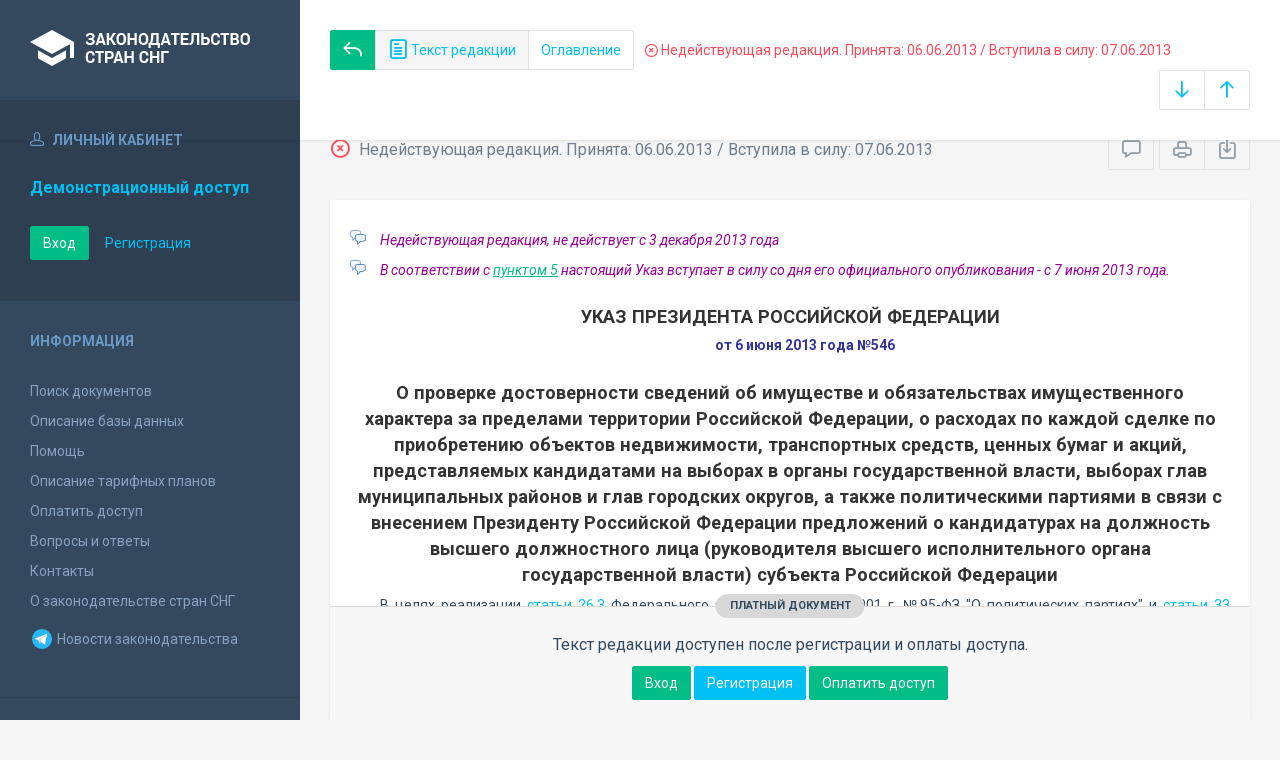

--- FILE ---
content_type: text/html; charset=utf-8
request_url: https://base.spinform.ru/show_red.fwx?rid=21029
body_size: 6613
content:

<!DOCTYPE html>
<html lang="ru">
  <head>
    <title>Указ Президента Российской Федерации "О проверке достоверности сведений об имуществе и обязательствах имущественного характера за пределами..." - Недействующая редакция</title>
    <meta name="keywords" content="">
    <meta name="description" content="Указ Президента Российской Федерации "О проверке достоверности сведений об имуществе и обязательствах имущественного характера за пределами..."">
    
    <meta charset="utf-8">
    <meta http-equiv="X-UA-Compatible" content="IE=Edge">
    <meta name="viewport" content="width=device-width, initial-scale=1">
    <meta name="robots" content="index, follow">
    <meta http-equiv="pragma" content="no-cache">
    <meta http-equiv="expires" content="0">
    
    <link rel="apple-touch-icon" sizes="180x180" href="/img/favicons/apple-touch-icon.png?v=aljp4kr2Np">
    <link rel="icon" type="image/png" sizes="32x32" href="/img/favicons/favicon-32x32.png?v=aljp4kr2Np">
    <link rel="icon" type="image/png" sizes="16x16" href="/img/favicons/favicon-16x16.png?v=aljp4kr2Np">
    <link rel="manifest" href="/img/favicons/manifest.json?v=aljp4kr2Np">
    <link rel="mask-icon" href="/img/favicons/safari-pinned-tab.svg?v=aljp4kr2Np" color="#34495e">
    <link rel="shortcut icon" href="/img/favicons/favicon.ico?v=aljp4kr2Np">
    <meta name="msapplication-config" content="/img/favicons/browserconfig.xml?v=aljp4kr2Np">
    <meta name="theme-color" content="#ffffff">
    <link rel="stylesheet" type="text/css" href="/css/base.css?v=2">
    <!-- Google tag (gtag.js) -->
    <script async src="https://www.googletagmanager.com/gtag/js?id=G-3MWW79EPQ2"></script>
    <script>
    window.dataLayer = window.dataLayer || [];
    function gtag(){dataLayer.push(arguments);}
    gtag('js', new Date());
    gtag('config', 'G-3MWW79EPQ2');
    </script>
  </head>
  <body>
    <nav class="navbar -srch">
      <div class="navbar__header">
        <a class="navbar__header__brand" href="index.fwx"><span>Законодательство стран СНГ</span></a>
        <button class="navbar__header__toggle-menu pushy-link" type="button"><span></span><span></span><span></span></button>
        <button class="btn btn-default btn-sp navbar__header__toggle-search js-toggle-doc-tabs"><span class="icon icon-layers"></span></button>
      </div>
      <div class="navbar__srch">
        <div class="navbar__srch__input-group">
          <div class="btn-group btn-group-stackable js-doc-tabs">
            <a href="https://base.spinform.ru//show_doc.fwx?rgn=60354" title="Вернуться к основному тексту документа" class="btn btn-sp btn-success"><span class="icon icon-reply"></span></a>
            <button type="button" class="btn btn-sp btn-default -tab-active" data-id="1" data-switch="text"><span class="icon icon-paper"></span> Текст редакции</button>
            <button type="button" class="btn btn-sp btn-default" data-id="2" data-switch="ogl">Оглавление</button>
          </div>
        </div>
        <div class="navbar__srch__info -danger">
          <span class="icon icon-9"></span> Недействующая редакция. Принята: 06.06.2013 / Вступила в силу: 07.06.2013
        </div>
        <div class="navbar__srch__input-group -doc-btns js-scroll-btns">
          <div class="btn-group">
            <a href="#page-bottom" class="btn btn-sp btn-default" data-toggle="tooltip" data-to="bottom" title="Перейти в конец документа"><span class="icon icon-arrow-down"></span></a>
            <a href="#document-page" class="btn btn-sp btn-default" data-toggle="tooltip" data-to="top" title="Перейти в начало документа"><span class="icon icon-arrow-up"></span></a>
          </div>
        </div>
      </div>
    </nav>

    <div class="content">
      <div class="content__aside pushy pushy-left" >
<div class="pushy-content">
<button class="pushy-link content__aside__close"><span class="icon icon-arrow-left"></span></button>
<div class="b-aside -account">
<div class="b-aside__header"><span class="icon icon-head"></span> Личный кабинет</div>
<div class="b-aside__content">
<div class="b-user">Демонстрационный доступ</div>
<div class="b-user-info"></div><p class="m-t-30"><a href="https://base.spinform.ru/login.fwx" class="btn btn-success">Вход</a>
<a href="https://base.spinform.ru/registering.fwx" class="btn btn-link">Регистрация</a></p>
</div></div>
<div class="b-aside">
<div class="b-aside__header">Информация</div>
<div class="b-aside__content">
<ul class="aside-list">
<li><a href="spisdoc.fwx">Поиск документов</a></li>
<li><a href="base_info.fwx">Описание базы данных</a></li>
<li><a href="help.fwx">Помощь</a></li>
<li><a href="plans.fwx">Описание тарифных планов</a></li>
<li class="aside-list__important"><a href="order.fwx">Оплатить доступ</a></li>
<li><a href="support.fwx">Вопросы и ответы</a></li>
<li><a href="contacts.fwx?mt=1&qn=1">Контакты</a></li>
<li><a href="http://spinform.ru/cis-countries/about.html">О законодательстве стран СНГ</a></li>
<li><a href="https://t.me/SPInformru" target="_blank" style="display: flex; align-items: center; height: 36px;"><svg xmlns="http://www.w3.org/2000/svg" width="24" height="24" viewBox="0 0 48 48"><path fill="#29b6f6" d="M24 4a20 20 0 1 0 0 40 20 20 0 1 0 0-40Z"/><path fill="#fff" d="m33.95 15-3.746 19.126s-.161.874-1.245.874c-.576 0-.873-.274-.873-.274l-8.114-6.733-3.97-2.001-5.095-1.355S10 24.375 10 23.625c0-.625.933-.923.933-.923l21.316-8.468c-.001-.001.651-.235 1.126-.234.292 0 .625.125.625.5 0 .25-.05.5-.05.5z"/><path fill="#b0bec5" d="m23 30.505-3.426 3.374s-.149.115-.348.12a.494.494 0 0 1-.219-.043l.964-5.965L23 30.505z"/><path fill="#cfd8dc" d="M29.897 18.196a.5.5 0 0 0-.701-.093L16 26s2.106 5.892 2.427 6.912c.322 1.021.58 1.045.58 1.045l.964-5.965 9.832-9.096a.499.499 0 0 0 .094-.7z"/></svg>&nbsp;Новости законодательства</a></li>
</ul>
</div></div>
<div class="b-aside -stats">
<div class="b-aside__header">База данных</div>
<div class="b-aside__content">
<div class="b-stats">
<p>Дата обновления БД:</p><h4>21.01.2026</h4>
<p>Добавлено/обновлено документов:</p><h4>377 / 1506</h4>
<p>Всего документов в БД:</p><h4>337287</h4>
</div>
<ul class="aside-list">
<li><a href="base_stats.fwx">Подробная статистика</a></li>
</ul>
</div></div>
<div class="b-aside -footer">
<div class="b-aside__header">© 2003—2026<br>СоюзПравоИнформ</div>
<div class="b-aside__content">
<ul class="aside-list -sm">
<li><a href="website-agreement.fwx">Соглашение об использовании сайта</a>
<li><a href="confidentiality-agreement.fwx">Соглашение о конфиденциальности</a></li>
<li><a href="license-agreement.fwx">Лицензионное соглашение</a></li>
<li><a href="pdn-policy.fwx">Политика обработки персональных данных</a></li>
<li><a href="spisdoc_direct.fwx">Все документы базы данных</a></li>
</ul>
</div></div>
</div></div>

      <div class="content__body">
        <div class="tabbable doc-tabs">
          <div class="tab-content">
            <div class="tab-pane active" id="tab-text">
              <div class="b-top-bar">
                <div class="b-top-bar__info">
                  <span class="icon icon-9"></span> Недействующая редакция. Принята: 06.06.2013 / Вступила в силу: 07.06.2013
                </div>
                <div class="b-top-bar__sort">
                  <div class="navbar__srch__input-group">
                    <div class="btn-toolbar">
                      <div class="btn-group">
                        <a href="#" class="btn btn-sp btn-default js-toggle-comments" data-toggle="tooltip" title="Скрыть/Показать комментарии"><span class="icon icon-speech-bubble"></span></a>
                      </div>
                      <div class="btn-group">
                        <a href="#" class="btn btn-sp btn-default hidden-xs" data-toggle="tooltip" title="Печать документа" onclick="window.print();"><span class="icon icon-printer"></span></a>
                        <a href="doc_to_word.fwx?rid=21029" class="btn btn-sp btn-default" data-toggle="tooltip" title="Сохранить документ в *.doc"><span class="icon icon-download"></span></a>
                      </div>
                    </div>
                  </div>
                </div>
              </div>
              <div class="tab-pane__body loaded" id="doc-text"><DIV class=comments>
<P>Недействующая редакция, не действует с 3 декабря 2013 года</P></DIV>
<DIV class=comments>
<P>В соответствии с <A title="Ссылка на закладку: 5. Настоящий Указ вступает в силу со дня его официального опубликования." href="show_doc.fwx?rgn=60354#B3YJ0YJRJS">пунктом 5</A> настоящий Указ вступает в силу со дня его официального опубликования - с 7 июня 2013 года.</P></DIV>
<H2><A class=anchor-ogl name=A3YJ0YIJBA></A>УКАЗ ПРЕЗИДЕНТА РОССИЙСКОЙ ФЕДЕРАЦИИ</H2>
<P class=doc-info>от 6 июня 2013 года №546</P>
<P class=dname>О проверке достоверности сведений об имуществе и обязательствах имущественного характера за пределами территории Российской Федерации, о расходах по каждой сделке по приобретению объектов недвижимости, транспортных средств, ценных бумаг и акций, представляемых кандидатами на выборах в органы государственной власти, выборах глав муниципальных районов и глав городских округов, а также политическими партиями в связи с внесением Президенту Российской Федерации предложений о кандидатурах на должность высшего должностного лица (руководителя высшего исполнительного органа государственной власти) субъекта Российской Федерации</P>
<P>В целях реализации <A title="Ссылка на Федеральный закон Российской Федерации О политических партиях :: Статья 26.3. Предложения политической партии о кандидатурах на должность высшего должностного лица с" class=outer href="show_doc.fwx?rgn=1437#A3R90YCTU3">статьи 26.3</A> Федерального закона от 11 июля 2001 г. №95-ФЗ "О политических партиях" и <A title="Ссылка на Федеральный закон Российской Федерации Об основных гарантиях избирательных прав и права на участие в референдуме граждан РФ :: Статья 33. Условия выдвижения кандидатов" class=outer href="show_doc.fwx?rgn=3099#A000000039">статьи 33</A> Федерального закона от 12 июня 2002 г. №67-ФЗ "Об основных гарантиях избирательных прав и права на участие в референдуме граждан Российской Федерации" постановляю:</P>
<P>1. Утвердить прилагаемые:</P>
<div class="doc-text-info -success"><div class="doc-text-info__status">платный документ</div><p>Текст редакции доступен после регистрации и оплаты доступа.</p><div class="doc-text-info__action"><a href="login.fwx" class="btn btn-success">Вход</a> <a href="registering.fwx" class="btn btn-primary">Регистрация</a> <a href="order.fwx" class="btn btn-success">Оплатить доступ</a></div></div></div>
            </div>
            <div class="tab-pane" id="tab-ogl">
              <div class="tab-pane__body loaded" id="doc-ogl"><a class="ogl2" href="show_doc.fwx?rid=21029#A3YJ0YIJBA">УКАЗ ПРЕЗИДЕНТА РОССИЙСКОЙ ФЕДЕРАЦИИ</a>
<a class="ogl2" href="show_doc.fwx?rid=21029#A000000002">Положение о проверке достоверности сведений об имуществе и обязательствах имущественного характера за пределами территории Российской Федерации, о расходах по каждой сделке по приобретению объектов недвижимости, транспортных средств, ценных бумаг и акций, представляемых кандидатами на выборах в органы государственной власти, выборах глав муниципальных районов и глав городских округов, а также политическими партиями в связи с внесением Президенту Российской Федерации предложений о кандидатурах на должность высшего должностного лица (руководителя высшего исполнительного органа государственной власти) субъекта Российской Федерации</a>
<a class="ogl2" href="show_doc.fwx?rid=21029#A3T30KK7IB">Справка о принадлежащем кандидату, его супруге (супругу) и несовершеннолетним детям недвижимом имуществе, находящемся за пределами территории Российской Федерации, об источниках получения средств, за счет которых приобретено указанное имущество, об их обязательствах имущественного характера за пределами территории Российской Федерации, представляемая кандидатом на выборах в органы государственной власти, выборах глав муниципальных районов и глав городских округов</a>
<a class="ogl2" href="show_doc.fwx?rid=21029#A3T30KKB2L">Справка о расходах кандидата, его супруги (супруга) и несовершеннолетних детей по каждой сделке по приобретению земельного участка, другого объекта недвижимости, транспортного средства, ценных бумаг, акций (долей участия, паев в уставных (складочных) капиталах организаций) и об источниках получения средств, за счет которых совершена сделка, представляемая кандидатом на выборах в органы государственной власти, выборах глав муниципальных районов и глав городских округов</a>
</div>
            </div>
          </div>
        </div>
      </div>
    </div>
    <!-- Yandex.Metrika counter -->
<script type="text/javascript" >
   (function(m,e,t,r,i,k,a){m[i]=m[i]||function(){(m[i].a=m[i].a||[]).push(arguments)};
   m[i].l=1*new Date();
   for (var j = 0; j < document.scripts.length; j++) {if (document.scripts[j].src === r) { return; }}
   k=e.createElement(t),a=e.getElementsByTagName(t)[0],k.async=1,k.src=r,a.parentNode.insertBefore(k,a)})
   (window, document, "script", "https://mc.yandex.ru/metrika/tag.js", "ym");

   ym(10555093, "init", {
        clickmap:true,
        trackLinks:true,
        accurateTrackBounce:true
   });
</script>
<noscript><div><img src="https://mc.yandex.ru/watch/10555093" style="position:absolute; left:-9999px;" alt="" /></div></noscript>
<!-- /Yandex.Metrika counter -->

<script src="/js/jquery.min.js"></script>
<script src="/js/bootstrap.min.js"></script>
<script src="/js/min/pushy.min.js"></script>
<script src="/js/min/app.min.js"></script>


    <script src="js/min/doc.min.js"></script>
  </body>
</html>
